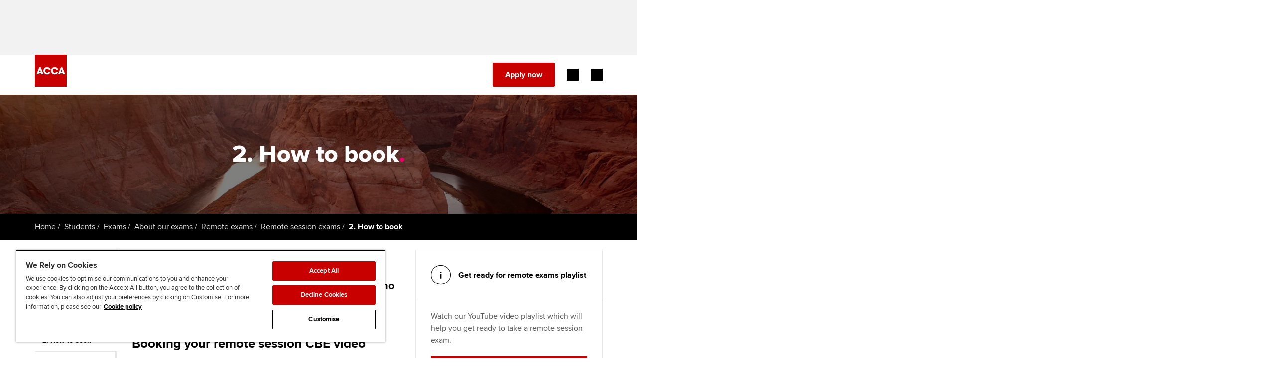

--- FILE ---
content_type: application/x-javascript
request_url: https://assets.adobedtm.com/bd662320aaa7/98675746a2e2/f3815ad1814b/RC1cbe71ffa7604ffda6597b10d7eb8de4-source.min.js
body_size: 889
content:
// For license information, see `https://assets.adobedtm.com/bd662320aaa7/98675746a2e2/f3815ad1814b/RC1cbe71ffa7604ffda6597b10d7eb8de4-source.js`.
_satellite.__registerScript('https://assets.adobedtm.com/bd662320aaa7/98675746a2e2/f3815ad1814b/RC1cbe71ffa7604ffda6597b10d7eb8de4-source.min.js', "<!--\nWhen switch was done from realmedia ads to AdButler, the script was hard-coded in templates and components.\nA decision was made to remove hard-coded scripts and create a rule in Launch: https://accaitdev.atlassian.net/browse/WD-2869\n\nRule name: AdButler ads\n-->\n\n<script type=\"text/javascript\">\n    //only once\n    if (!window.AdButler) {\n        (function () {\n            var s = document.createElement(\"script\");\n            s.async = true;\n            s.type = \"text/javascript\";\n            s.src = 'https://servedbyadbutler.com/app.js';\n            var n = document.getElementsByTagName(\"script\")[0];\n            n.parentNode.insertBefore(s, n);\n        }());\n    }\n</script><script type=\"text/javascript\">\n    function populateplc389773(element) {\n        element.innerHTML = '<' + 'div id=\"placement_389773_' + plc389773 + '\"></' + 'div>';\n        AdButler.ads.push({\n            handler: function (opt) {\n                AdButler.register(177208, 389773, [728, 90], 'placement_389773_' + opt.place, opt);\n            },\n            opt: {\n                place: plc389773,\n                keywords: abkw,\n                domain: 'servedbyadbutler.com',\n                click: 'CLICK_MACRO_PLACEHOLDER'\n            }\n        });\n    }\n\n    function populateplc389775(element) {\n        element.innerHTML = '<' + 'div id=\"placement_389775_' + plc389775 + '\"></' + 'div>';\n        AdButler.ads.push({\n            handler: function (opt) {\n                AdButler.register(177208, 389775, [225, 225], 'placement_389775_' + opt.place, opt);\n            },\n            opt: {\n                place: plc389775,\n                keywords: abkw,\n                domain: 'servedbyadbutler.com',\n                click: 'CLICK_MACRO_PLACEHOLDER'\n            }\n        });\n    }\n\n    var AdButler = AdButler || {};\n    AdButler.ads = AdButler.ads || [];\n    var abkw = window.abkw || '';\n    var plc389773 = window.plc389773 || 0;\n    var plc389775 = window.plc389775 || 0;\n\n    var adIdsLarge = [\"pageTopAd\", \"adBottom\", \"adBottom-carouselHub\", \"adBottom-employerHub\", \"adBottom-tabbedHub\"];\n    adIdsLarge.forEach(function(item, index){\n        var element = document.getElementById(item);\n        if(element !== null){\n            populateplc389773(element, plc389773);\n            plc389773++;\n        }\n    });\n\n    var adIdsSmall = [\"secondaryAd\", \"adRight\", \"adRight-searchResults\", \"secondaryAd-component\"];\n    adIdsSmall.forEach(function(item, index){\n        var element = document.getElementById(item);\n        if(element !== null){\n            populateplc389775(element, plc389775);\n            plc389775++;\n        }\n    });\n\n    var classesLarge = [\"leaderboard-ad-launch\"];\n    classesLarge.forEach(function(item, index){\n        var elements = document.getElementsByClassName(item);\n        if(elements !== null){\n          Array.prototype.forEach.call(elements, function(element) {\n                populateplc389773(element, plc389773);\n                plc389773++;\n          });\n        }\n    });\n\n</script>");

--- FILE ---
content_type: application/x-javascript
request_url: https://assets.adobedtm.com/bd662320aaa7/98675746a2e2/f3815ad1814b/RC3bcc3205d97f485b84fab335c60b67fb-source.min.js
body_size: 473
content:
// For license information, see `https://assets.adobedtm.com/bd662320aaa7/98675746a2e2/f3815ad1814b/RC3bcc3205d97f485b84fab335c60b67fb-source.js`.
_satellite.__registerScript('https://assets.adobedtm.com/bd662320aaa7/98675746a2e2/f3815ad1814b/RC3bcc3205d97f485b84fab335c60b67fb-source.min.js', "<!-- OptanonConsentNoticeStart -->\n<script src=\"https://cdn.cookielaw.org/scripttemplates/otSDKStub.js\" type=\"text/javascript\" charset=\"UTF-8\"\n  data-domain-script=\"0190c628-ca83-7526-8943-e9b4aeffb07a\"></script>\n<script type=\"text/javascript\">\n  function OptanonWrapper() {\n    window.adobeDataLayer = window.adobeDataLayer || [];\n    window.adobeDataLayer.push({\n      event: 'OneTrustGroupsUpdated',\n      OnetrustActiveGroups: OnetrustActiveGroups\n    });\n    var consentSettings = _satellite.getVar('Adobe Previous Consent')\n\n    if (consentSettings.ecid === true) { //experience cloud id service\n      adobe.optIn.approve(\"ecid\", true);\n      _satellite.logger.log('Adobe Optin Service: ecid approved');\n    } else {\n      adobe.optIn.deny(\"ecid\", true);\n      _satellite.logger.log('Adobe Optin Service: ecid denied');\n    }\n\n    if (consentSettings.aa === true) { //adobe analytics\n      adobe.optIn.approve(\"aa\", true);\n      _satellite.logger.log('Adobe Optin Service: aa approved');\n    } else {\n      adobe.optIn.deny(\"aa\", true);\n      _satellite.logger.log('Adobe Optin Service: aa denied');\n    }\n\n    if (consentSettings.target === true) { //target\n      adobe.optIn.approve(\"target\", true);\n      _satellite.logger.log('Adobe Optin Service: target approved');\n    } else {\n      adobe.optIn.deny(\"target\", true);\n      _satellite.logger.log('Adobe Optin Service: target denied');\n    }\n\n    if (consentSettings.aam === true) { //audience manager\n      adobe.optIn.approve(\"aam\", true);\n      _satellite.logger.log('Adobe Optin Service: aam approved');\n    } else {\n      adobe.optIn.deny(\"aam\", true);\n      _satellite.logger.log('Adobe Optin Service: aam denied');\n    }\n\n    adobe.optIn.complete();\n    _satellite.logger.log('Adobe Optin Service: complete');\n  }\n</script>");